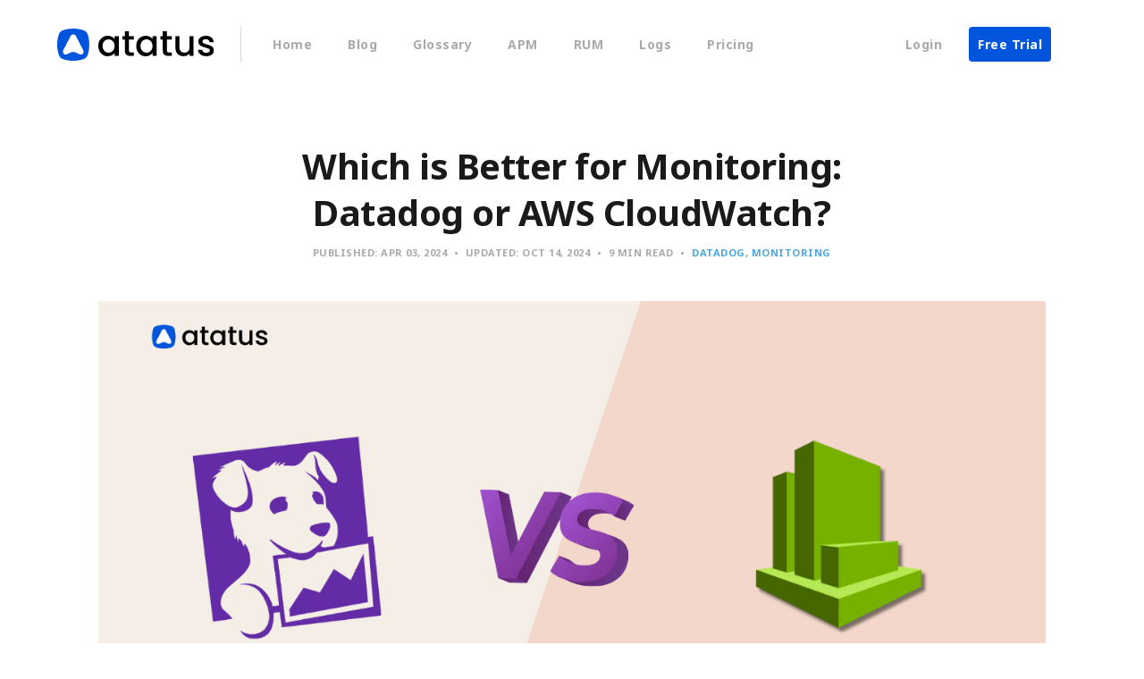

--- FILE ---
content_type: text/html; charset=utf-8
request_url: https://www.atatus.com/blog/datadog-vs-aws-cloudwatch/
body_size: 16045
content:
<!DOCTYPE html>
<html lang="en">

<head>
    <meta charset="utf-8">
    <meta name="viewport" content="width=device-width, initial-scale=1">
    <title>Which is Better for Monitoring: Datadog or AWS CloudWatch?</title>
    <link rel="stylesheet" href="/blog/assets/built/screen.css?v=f4c89ec6b6">
    <link rel="preconnect" href="https://fonts.gstatic.com">
    <link href="https://fonts.googleapis.com/css2?family=Noto+Sans:wght@200;300;400;700&family=Poppins:wght@300;400;700&display=swap" rel="stylesheet">

    <script>
        if (localStorage.getItem('alto_dark') == 'true') {
            document.documentElement.classList.add('dark-mode');
        }
    </script>

    <meta name="description" content="Discover the key differences between Datadog and AWS CloudWatch. Compare features, usability, and pricing to make an informed decision for your monitoring needs." />
    <link rel="icon" href="/blog/favicon.png" type="image/png" />
    <link rel="canonical" href="https://www.atatus.com/blog/datadog-vs-aws-cloudwatch/" />
    <meta name="referrer" content="no-referrer-when-downgrade" />
    <link rel="amphtml" href="https://www.atatus.com/blog/datadog-vs-aws-cloudwatch/amp/" />
    
    <meta property="og:site_name" content="Atatus Blog - For DevOps Engineers, Web App  Developers and Server Admins." />
    <meta property="og:type" content="article" />
    <meta property="og:title" content="Which is Better for Monitoring: Datadog or AWS CloudWatch?" />
    <meta property="og:description" content="Discover the key differences between Datadog and AWS CloudWatch. Compare features, usability, and pricing to make an informed decision for your monitoring needs." />
    <meta property="og:url" content="https://www.atatus.com/blog/datadog-vs-aws-cloudwatch/" />
    <meta property="og:image" content="https://www.atatus.com/blog/content/images/2024/04/datadog-vs-aws-cloudwatch.png" />
    <meta property="article:published_time" content="2024-04-03T03:00:00.000Z" />
    <meta property="article:modified_time" content="2024-10-14T10:15:04.000Z" />
    <meta property="article:tag" content="DATADOG" />
    <meta property="article:tag" content="Monitoring" />
    
    <meta property="article:publisher" content="https://www.facebook.com/AtatusApp/" />
    <meta name="twitter:card" content="summary_large_image" />
    <meta name="twitter:title" content="Which is Better for Monitoring: Datadog or AWS CloudWatch?" />
    <meta name="twitter:description" content="Discover the key differences between Datadog and AWS CloudWatch. Compare features, usability, and pricing to make an informed decision for your monitoring needs." />
    <meta name="twitter:url" content="https://www.atatus.com/blog/datadog-vs-aws-cloudwatch/" />
    <meta name="twitter:image" content="https://www.atatus.com/blog/content/images/2024/04/datadog-vs-aws-cloudwatch.png" />
    <meta name="twitter:label1" content="Written by" />
    <meta name="twitter:data1" content="Aiswarya S" />
    <meta name="twitter:label2" content="Filed under" />
    <meta name="twitter:data2" content="DATADOG, Monitoring" />
    <meta name="twitter:site" content="@atatusapp" />
    <meta property="og:image:width" content="1280" />
    <meta property="og:image:height" content="720" />
    
    <script type="application/ld+json">
{
    "@context": "https://schema.org",
    "@type": "Article",
    "publisher": {
        "@type": "Organization",
        "name": "Atatus Blog - For DevOps Engineers, Web App  Developers and Server Admins.",
        "url": "https://www.atatus.com/blog/",
        "logo": {
            "@type": "ImageObject",
            "url": "https://www.atatus.com/blog/content/images/2021/08/logo.svg",
            "width": 244,
            "height": 50
        }
    },
    "author": {
        "@type": "Person",
        "name": "Aiswarya S",
        "image": {
            "@type": "ImageObject",
            "url": "https://www.atatus.com/blog/content/images/2023/02/IMG-20230208-WA0053.jpg",
            "width": 960,
            "height": 960
        },
        "url": "https://www.atatus.com/blog/author/aiswarya/",
        "sameAs": []
    },
    "headline": "Which is Better for Monitoring: Datadog or AWS CloudWatch?",
    "url": "https://www.atatus.com/blog/datadog-vs-aws-cloudwatch/",
    "datePublished": "2024-04-03T03:00:00.000Z",
    "dateModified": "2024-10-14T10:15:04.000Z",
    "image": {
        "@type": "ImageObject",
        "url": "https://www.atatus.com/blog/content/images/2024/04/datadog-vs-aws-cloudwatch.png",
        "width": 1280,
        "height": 720
    },
    "keywords": "DATADOG, Monitoring",
    "description": "Discover the key differences between Datadog and AWS CloudWatch. Compare features, usability, and pricing to make an informed decision for your monitoring needs.",
    "mainEntityOfPage": {
        "@type": "WebPage",
        "@id": "https://www.atatus.com/blog/"
    }
}
    </script>

    <script defer src="https://unpkg.com/@tryghost/portal@~0.16.0/umd/portal.min.js" data-ghost="https://www.atatus.com/blog/"></script><style> .gh-post-upgrade-cta-content,
.gh-post-upgrade-cta {
    display: flex;
    flex-direction: column;
    align-items: center;
    font-family: -apple-system, BlinkMacSystemFont, 'Segoe UI', Roboto, Oxygen, Ubuntu, Cantarell, 'Open Sans', 'Helvetica Neue', sans-serif;
    text-align: center;
    width: 100%;
    color: #ffffff;
    font-size: 16px;
}

.gh-post-upgrade-cta-content {
    border-radius: 8px;
    padding: 40px 4vw;
}

.gh-post-upgrade-cta h2 {
    color: #ffffff;
    font-size: 28px;
    letter-spacing: -0.2px;
    margin: 0;
    padding: 0;
}

.gh-post-upgrade-cta p {
    margin: 20px 0 0;
    padding: 0;
}

.gh-post-upgrade-cta small {
    font-size: 16px;
    letter-spacing: -0.2px;
}

.gh-post-upgrade-cta a {
    color: #ffffff;
    cursor: pointer;
    font-weight: 500;
    box-shadow: none;
    text-decoration: underline;
}

.gh-post-upgrade-cta a:hover {
    color: #ffffff;
    opacity: 0.8;
    box-shadow: none;
    text-decoration: underline;
}

.gh-post-upgrade-cta a.gh-btn {
    display: block;
    background: #ffffff;
    text-decoration: none;
    margin: 28px 0 0;
    padding: 8px 18px;
    border-radius: 4px;
    font-size: 16px;
    font-weight: 600;
}

.gh-post-upgrade-cta a.gh-btn:hover {
    opacity: 0.92;
}</style>
    <meta name="generator" content="Ghost 3.42" />
    <link rel="alternate" type="application/rss+xml" title="Atatus Blog - For DevOps Engineers, Web App  Developers and Server Admins." href="https://www.atatus.com/blog/rss/" />
    <link rel="stylesheet" href="https://cdnjs.cloudflare.com/ajax/libs/prism/1.29.0/themes/prism-okaidia.min.css" integrity="sha512-mIs9kKbaw6JZFfSuo+MovjU+Ntggfoj8RwAmJbVXQ5mkAX5LlgETQEweFPI18humSPHymTb5iikEOKWF7I8ncQ==" crossorigin="anonymous" referrerpolicy="no-referrer" />

<style type="text/css" media="screen">
    .post-full-content pre strong {
        color: white;
    }
    .post-full-content pre {
        line-height: 1;
    }
    .post-full-content pre code {
        white-space: pre-wrap;
        hyphens: auto;
        line-height: 0.7;
        font-size: 0.7em;
    }
</style>

<!-- Global site tag (gtag.js) - Google Analytics -->
<script async src="https://www.googletagmanager.com/gtag/js?id=G-QPMQ1KJ8HH"></script>
<script>
  window.dataLayer = window.dataLayer || [];
  function gtag(){dataLayer.push(arguments);}
  gtag('js', new Date());

  gtag('config', 'G-QPMQ1KJ8HH');
</script>

<!-- Mixpanel Script -->
<script type="text/javascript">
  (function (f, b) { if (!b.__SV) { var e, g, i, h; window.mixpanel = b; b._i = []; b.init = function (e, f, c) { function g(a, d) { var b = d.split("."); 2 == b.length && ((a = a[b[0]]), (d = b[1])); a[d] = function () { a.push([d].concat(Array.prototype.slice.call(arguments, 0))); }; } var a = b; "undefined" !== typeof c ? (a = b[c] = []) : (c = "mixpanel"); a.people = a.people || []; a.toString = function (a) { var d = "mixpanel"; "mixpanel" !== c && (d += "." + c); a || (d += " (stub)"); return d; }; a.people.toString = function () { return a.toString(1) + ".people (stub)"; }; i = "disable time_event track track_pageview track_links track_forms track_with_groups add_group set_group remove_group register register_once alias unregister identify name_tag set_config reset opt_in_tracking opt_out_tracking has_opted_in_tracking has_opted_out_tracking clear_opt_in_out_tracking start_batch_senders people.set people.set_once people.unset people.increment people.append people.union people.track_charge people.clear_charges people.delete_user people.remove".split( " "); for (h = 0; h < i.length; h++) g(a, i[h]); var j = "set set_once union unset remove delete".split(" "); a.get_group = function () { function b(c) { d[c] = function () { call2_args = arguments; call2 = [c].concat(Array.prototype.slice.call(call2_args, 0)); a.push([e, call2]); }; } for ( var d = {}, e = ["get_group"].concat( Array.prototype.slice.call(arguments, 0)), c = 0; c < j.length; c++) b(j[c]); return d; }; b._i.push([e, f, c]); }; b.__SV = 1.2; e = f.createElement("script"); e.type = "text/javascript"; e.async = !0; e.src = "undefined" !== typeof MIXPANEL_CUSTOM_LIB_URL ? MIXPANEL_CUSTOM_LIB_URL : "file:" === f.location.protocol && "//cdn.mxpnl.com/libs/mixpanel-2-latest.min.js".match(/^\/\//) ? "https://cdn.mxpnl.com/libs/mixpanel-2-latest.min.js" : "//cdn.mxpnl.com/libs/mixpanel-2-latest.min.js"; g = f.getElementsByTagName("script")[0]; g.parentNode.insertBefore(e, g); } })(document, window.mixpanel || []);
  mixpanel.init("8f8ab64cf4c7fbeec73eafba9a392fdd", {
    track_pageview: true,
    persistence: "localStorage",
  });
  mixpanel.register_once({
    "landing_page": window.location.href,
    "landing_page_referrer": document.referrer
  });
</script>
</head>

<body class="post-template tag-datadog tag-monitoring">
    <div class="site">
        <header class="site-header header-container">
    <div class="navbar">
        <div class="navbar-left">
            <div class="burger hidden-lg hidden-xl"></div>
            <a class="logo" href="https://www.atatus.com/blog">
        <img class="logo-image" src="/blog/content/images/2021/08/logo.svg" alt="Atatus Blog - For DevOps Engineers, Web App  Developers and Server Admins.">
</a>            <div class="sep hidden-xs hidden-sm hidden-sm"></div>
                <nav class="main-menu hidden-xs hidden-sm hidden-md">
                    <ul class="nav-list u-plain-list">
        <li class="menu-item menu-item-home"><a class="menu-item-link"
                href="https://www.atatus.com">Home</a></li>
        <li class="menu-item menu-item-blog"><a class="menu-item-link"
                href="https://www.atatus.com/blog/">Blog</a></li>
        <li class="menu-item menu-item-glossary"><a class="menu-item-link"
                href="https://www.atatus.com/glossary/">Glossary</a></li>
        <li class="menu-item menu-item-apm"><a class="menu-item-link"
                href="https://www.atatus.com/application-monitoring/features">APM</a></li>
        <li class="menu-item menu-item-rum"><a class="menu-item-link"
                href="https://www.atatus.com/real-user-monitoring/features">RUM</a></li>
        <li class="menu-item menu-item-logs"><a class="menu-item-link"
                href="https://www.atatus.com/logs-monitoring/features">Logs</a></li>
        <li class="menu-item menu-item-pricing"><a class="menu-item-link"
                href="https://www.atatus.com/pricing">Pricing</a></li>
</ul>
                </nav>
        </div>
        <div class="navbar-right">
            <ul class="nav-list u-plain-list">
                <li class="menu-item hidden-xs"><a class="menu-item-link" href="https://www.atatus.com/login">Login</a></li>
                <li class="menu-item"><a class="menu-item-link free-trial-btn" href="https://www.atatus.com/signup">Free Trial</a></li>
            </ul>
        </div>
    </div>
    <div>
</header>        <div class="site-content">
            
<div class="content-area">
    <main class="site-main">
            <article class="post tag-datadog tag-monitoring single-post">
                <header class="post-header big-title container medium">
        <h1 class="post-title">Which is Better for Monitoring: Datadog or AWS CloudWatch?</h1>
            <div class="post-meta">
                <span class="post-meta-item post-meta-date">
                    <span> Published: </span>
                    <time datetime="2024-04-03">
                            Apr 03, 2024
                    </time>
                    <span> Updated: </span>
                    <time datetime="2024-04-03">
                            Oct 14, 2024
                    </time>
                </span>
                <span class="post-meta-item post-meta-length">
                    9 min read
                </span>
                    <span class="post-meta-item post-meta-tags">
                        <a class="post-tag post-tag-datadog" href="/blog/tag/datadog/"
                                title="DATADOG">DATADOG</a><a class="post-tag post-tag-monitoring" href="/blog/tag/monitoring/"
                                title="Monitoring">Monitoring</a>
                    </span>
            </div>
</header>                    <div class="post-media container large">
        <div class="u-placeholder horizontal">
            <a class="post-image-link" href="/blog/datadog-vs-aws-cloudwatch/">
                <img class="post-image lazyload u-object-fit"

                    data-srcset="/blog/content/images/size/w400/2024/04/datadog-vs-aws-cloudwatch.png 400w, /blog/content/images/size/w750/2024/04/datadog-vs-aws-cloudwatch.png 750w, /blog/content/images/size/w960/2024/04/datadog-vs-aws-cloudwatch.png 960w, /blog/content/images/size/w1140/2024/04/datadog-vs-aws-cloudwatch.png 1140w, /blog/content/images/size/w1920/2024/04/datadog-vs-aws-cloudwatch.png 1920w"
                    data-sizes="auto" src="/blog/content/images/size/w960/2024/04/datadog-vs-aws-cloudwatch.png"
                    srcset="[data-uri]"
                     alt="Which is Better for Monitoring: Datadog or AWS CloudWatch?">
            </a>
        </div>
    </div>
                <div class="u-text-format container large">
                  <div class="row">
                    <div class="col-lg-9 col-md-12">
                        <p><a href="https://www.atatus.com/glossary/observability/">Observability</a> is the process of understanding complex systems by analyzing their outcomes and enhancing those outcomes by monitoring events within the system. Today, observability is essential for IT services to achieve a better user experience and optimize software performance.</p><p>With cloud platforms dominating the IT services landscape, organizations are inclined to deploy their software and hardware systems in the cloud to reduce operational costs and enhance flexibility. Consequently, the demand for cloud-based observability tools has risen, encompassing Application Performance Monitoring, Infrastructure Monitoring, Network Monitoring, Security Monitoring, Log Management, Incident Monitoring, and more.</p><p>Despite the multitude of software <a href="https://www.atatus.com/blog/top-observability-tools/">observability tools</a> available, DataDog and AWS CloudWatch stand out as the most preferred tools in the software community. In this blog, we will explore the features and key differences between them.</p><!--kg-card-begin: html--><h2>Table Of Contents:</h2><!--kg-card-end: html--><!--kg-card-begin: html--><ul>
  <li><a href="#datadog-vs-aws-cloudwatch"><b>Datadog and AWS CloudWatch: Overview</b></a></li>
  <li><a href="#comparison-table"><b>Features Comparison Table</b></a></li>
  <li><a href="#datadog-vs-aws-cloudwatch-comparison"><b>Datadog vs. AWS CloudWatch:</b></a>
    <ol>
      <li><a href="#infrastructure-monitoring"><b>Infrastructure Monitoring</b></a></li>
      <li><a href="#log-management"><b>Log Management</b></a></li>
      <li><a href="#application-performance-monitoring"><b>Application Performance Monitoring</b></a></li>
      <li><a href="#incident-management"><b>Incident Management</b></a></li>
      <li><a href="#multi-cloud-support"><b>Multi-Cloud Support</b></a></li>
      <li><a href="#ease-of-use-and-ui"><b>Ease of Use and UI</b></a></li>
      <li><a href="#pricing-model"><b>Pricing Model</b></a></li>
    </ol>
  <li><a href="#which-one-should-you-choose"><b>Which one Should you Choose?</b></a></li>
</ul><!--kg-card-end: html--><!--kg-card-begin: html--><h2 id="datadog-vs-aws-cloudwatch">DataDog and AWS CloudWatch: Overview</h2><!--kg-card-end: html--><p><a href="https://www.datadoghq.com/">Datadog</a> and <a href="https://aws.amazon.com/cloudwatch/">AWS CloudWatch</a> are widely utilised monitoring and observability platforms within cloud environments, distinguished by variances in their feature sets, integrations, and pricing structures.</p><p><strong>Datadog </strong>stands as a robust platform catering to developers, IT operations teams, security engineers, and business users in the realm of cloud computing. With its comprehensive suite of tools, Datadog excels in effectively monitoring servers, tools, and databases.</p><p>In contrast, <strong>Amazon CloudWatch</strong>, nestled within the Amazon Web Services (AWS) ecosystem, extends its reach beyond AWS to observe and monitor resources and applications across diverse environments, including on-premises setups and other cloud providers.</p><p>While <strong>Datadog</strong> emphasizes infrastructure monitoring and offers seamless integration across application performance, infrastructure, logs, and user experience, <strong>Amazon CloudWatch </strong>focuses on monitoring applications, responding to performance variations, optimizing resource utilization, and providing insights into operational health.</p><!--kg-card-begin: html--><h2 id="comparison-table">Features Comparison Table</h2><!--kg-card-end: html--><!--kg-card-begin: html--><!DOCTYPE html>
<html lang="en">
<head>
<meta charset="UTF-8">
<meta name="viewport" content="width=device-width, initial-scale=1.0">
<title>Table Styling</title>
<style type="text/css">
	table {
		border:1px solid #b3adad;
		border-collapse:collapse;
		padding:5px;
		width: 100%;
	}
	table th {
		border:1px solid #b3adad;
		padding:5px;
		background: #dcd9f7;
		color: #313030;
	}
	table td {
		border:1px solid #b3adad;
		text-align:left;
		padding:5px;
		background: #ffffff;
		color: #313030;
	}
        /* Equal width for the last two columns */
        table td:nth-child(2),
        table td:nth-child(3) {
            width: 22%;
        }
        /* Larger width for the first column */
        table td:first-child {
            width: 56%; /* Set your desired width here */
        }
         /* Align second and third columns to the middle */
        table td:nth-child(2),
        table td:nth-child(3) {
            text-align: center;
        }
	/* Class to center the image */
	.center-image {
		display: block;
		margin: 0 auto;
	}
</style>
</head>
<body>
  <table class="tg">
    <thead>
      <tr>
        <th>Feature</th>
        <th>Datadog</th>
        <th>AWS Cloudwatch</th>
      </tr>
    </thead>
    <tbody>
      <tr>
        <td>Infrastructure Monitoring</td>
        <td>✅</td>
        <td>✅</td>
      </tr>
      <tr>
        <td>Log Management</td>
        <td>✅</td>
        <td>✅</td>
      </tr>
      <tr>
        <td>Incident Management</td>
        <td>✅</td>
        <td>✅</td>
      </tr>
      <tr>
        <td>Alerting & Incident Response</td>
        <td>✅</td>
        <td>✅</td>
      </tr>
      <tr>
        <td>APM</td>
        <td>✅</td>
        <td>✅</td>
      </tr>
      <tr>
        <td>RUM</td>
        <td>✅</td>
        <td>✅</td>
      </tr>
      
    </tbody>
  </table>
</body>
</html><!--kg-card-end: html--><!--kg-card-begin: html--><h2 id="datadog-vs-aws-cloudwatch-comparison">Datadog vs. AWS CloudWatch</h2><!--kg-card-end: html--><!--kg-card-begin: html--><h3 id="infrastructure-monitoring">i.) Infrastructure Monitoring</h3><!--kg-card-end: html--><!--kg-card-begin: html--><h4>Datadog</h4><!--kg-card-end: html--><p>Datadog's SaaS-based infrastructure monitoring service includes metrics, visualizations, and alerts to help your engineering teams maintain, optimize, and secure your cloud or hybrid systems.</p><p>With comprehensive coverage of popular technologies, a straightforward deployment method that requires little maintenance, an easy-to-use interface, and deep security insights, Datadog improves team communication and troubleshooting.</p><p>To use Datadog's infrastructure monitoring, an agent must be set up and executed. The agent is downloaded during initial setup, when Datadog offers you pre-configured code for your infrastructure and critical configurations, such as your API key, which is required to submit data to Datadog.</p><figure class="kg-card kg-image-card kg-card-hascaption"><img src="https://www.atatus.com/blog/content/images/2024/03/section3-w-mobile.jpg" class="kg-image" alt srcset="https://www.atatus.com/blog/content/images/size/w600/2024/03/section3-w-mobile.jpg 600w, https://www.atatus.com/blog/content/images/size/w1000/2024/03/section3-w-mobile.jpg 1000w, https://www.atatus.com/blog/content/images/2024/03/section3-w-mobile.jpg 1470w" sizes="(min-width: 720px) 720px"><figcaption>Datadog Kubernetes Monitoring</figcaption></figure><!--kg-card-begin: html--><h4>AWS CloudWatch</h4><!--kg-card-end: html--><p>On the other hand, AWS CloudWatch provides basic infrastructure monitoring for AWS resources, including EC2 instances, RDS databases, and Lambda functions, which are complete with metrics and alarms.</p><p>Typically, CloudWatch gathers fundamental metrics by default and promptly showcases them on the CloudWatch dashboard. Nevertheless, you have the option to install the amazon-cloudwatch-agent to broaden the scope of collected data.</p><figure class="kg-card kg-image-card kg-card-hascaption"><img src="https://www.atatus.com/blog/content/images/2024/04/aws-container-insights.jpg" class="kg-image" alt srcset="https://www.atatus.com/blog/content/images/size/w600/2024/04/aws-container-insights.jpg 600w, https://www.atatus.com/blog/content/images/size/w1000/2024/04/aws-container-insights.jpg 1000w, https://www.atatus.com/blog/content/images/2024/04/aws-container-insights.jpg 1022w" sizes="(min-width: 720px) 720px"><figcaption>AWS CloudWatch providing Container Insights</figcaption></figure><!--kg-card-begin: html--><h3 id="log-management">ii.) Log Management</h3><!--kg-card-end: html--><!--kg-card-begin: html--><h4>DataDog</h4><!--kg-card-end: html--><p>Datadog provides centralized log management together with alerting, parsing, indexing, search, and visualization features for logs. Enabling log management in Datadog is simple.</p><p>Navigate to <code>/etc/datadog-agent/datadog.yaml</code> and turn on log collecting. Next, set up process-specific configuration files such as <code>/conf.d/apache.d/conf.yaml</code> to begin log capture. All required configuration files and code are accessible on Datadog's GitHub site. To complete the operation, make sure to monitor your intake quotas.</p><figure class="kg-card kg-image-card kg-card-hascaption"><img src="https://www.atatus.com/blog/content/images/2024/03/datadog-infra-1.png" class="kg-image" alt srcset="https://www.atatus.com/blog/content/images/size/w600/2024/03/datadog-infra-1.png 600w, https://www.atatus.com/blog/content/images/2024/03/datadog-infra-1.png 891w" sizes="(min-width: 720px) 720px"><figcaption>Datadog Logs Monitoring Capabilities</figcaption></figure><!--kg-card-begin: html--><h4>AWS CloudWatch</h4><!--kg-card-end: html--><p>Conversely, AWS CloudWatch offers basic log aggregation, searching, and monitoring for AWS resources but lacks some advanced log analysis capabilities. Setting up log management in CloudWatch is relatively simple.</p><p>In most cases, logs are automatically collected by default. However, you can customise log collection settings using the respective service's UI. Additionally, you can utilize the CloudWatch agent to specify which logs and metrics to gather. This process requires an IAM-role account with service access.</p><figure class="kg-card kg-image-card kg-card-hascaption"><img src="https://www.atatus.com/blog/content/images/2024/04/aws-logs-1.png" class="kg-image" alt srcset="https://www.atatus.com/blog/content/images/size/w600/2024/04/aws-logs-1.png 600w, https://www.atatus.com/blog/content/images/size/w1000/2024/04/aws-logs-1.png 1000w, https://www.atatus.com/blog/content/images/size/w1600/2024/04/aws-logs-1.png 1600w, https://www.atatus.com/blog/content/images/size/w2400/2024/04/aws-logs-1.png 2400w" sizes="(min-width: 720px) 720px"><figcaption>AWS Logs anomaly detection</figcaption></figure><!--kg-card-begin: html--><h3 id="application-performance-monitoring">iii.) Application Performance Monitoring</h3><!--kg-card-end: html--><!--kg-card-begin: html--><h4>DataDog</h4><!--kg-card-end: html--><p>Datadog provides extensive APM capabilities for monitoring application performance, tracking requests, finding bottlenecks, and optimizing code. Datadog's APM can be used with either a dedicated collector agent like dd-trace for Python or through instrumentation with <a href="https://www.atatus.com/blog/opentelemetry-guide/">OpenTelemetry</a>.</p><p>Instrumenting Datadog is straightforward, and any issues can be resolved through documentation, courses, or GitHub resources. Datadog also offers a Getting Started wizard for each language, simplifying the process of pre-configuring scripts for agent invocation and metric collection.</p><figure class="kg-card kg-image-card kg-card-hascaption"><img src="https://www.atatus.com/blog/content/images/2024/03/apm-revise-sec1--1-.jpg" class="kg-image" alt srcset="https://www.atatus.com/blog/content/images/size/w600/2024/03/apm-revise-sec1--1-.jpg 600w, https://www.atatus.com/blog/content/images/size/w1000/2024/03/apm-revise-sec1--1-.jpg 1000w, https://www.atatus.com/blog/content/images/2024/03/apm-revise-sec1--1-.jpg 1498w" sizes="(min-width: 720px) 720px"><figcaption>Datadog Code level Distributed Tracing</figcaption></figure><!--kg-card-begin: html--><h4>AWS CloudWatch</h4><!--kg-card-end: html--><p>Alternatively, Amazon CloudWatch offers restricted APM features via Amazon CloudWatch Application Insights, mainly for AWS services and resources. AWS employs AWS X-Ray to gather and analyze traces from applications, which are seamlessly incorporated into the CloudWatch UI.</p><p>CloudWatch presents a potent Application Performance Monitoring (APM) suite featuring ServiceLens, Resource Health, Synthetic Canaries, <a href="https://www.atatus.com/glossary/real-user-monitoring/">RUM</a>, and Evidently. CloudWatch offers a convenient trial setup for testing APM capabilities, which is particularly advantageous for those new to AWS.</p><p>Through Evidently, an integral part of its infrastructure, CloudWatch facilitates deploying and testing new features selectively before full release, ensuring thorough data collection and informed decision-making.</p><figure class="kg-card kg-image-card kg-card-hascaption"><img src="https://www.atatus.com/blog/content/images/2024/04/aws-apm.png" class="kg-image" alt srcset="https://www.atatus.com/blog/content/images/size/w600/2024/04/aws-apm.png 600w, https://www.atatus.com/blog/content/images/size/w1000/2024/04/aws-apm.png 1000w, https://www.atatus.com/blog/content/images/2024/04/aws-apm.png 1483w" sizes="(min-width: 720px) 720px"><figcaption>AWS APM&nbsp;</figcaption></figure><!--kg-card-begin: html--><h3 id="incident-management">iv.) Incident Management</h3><!--kg-card-end: html--><!--kg-card-begin: html--><h4>DataDog</h4><!--kg-card-end: html--><p>DataDog offers incident management capabilities that streamline problem response, on-call scheduling, escalation policies, and collaboration by integrating with collaboration platforms.</p><p>In Datadog's interface, you can generate monitors and report incidents using diverse tools. You're able to specify incident particulars, including assigning responsibilities, attaching video call links, determining severity levels, and triggering notifications. Additionally, Datadog's notebooks serve as a platform for drafting postmortems, enabling the storage of crucial incident details.</p><figure class="kg-card kg-image-card kg-card-hascaption"><img src="https://www.atatus.com/blog/content/images/2024/04/datadog-incident.jpg" class="kg-image" alt srcset="https://www.atatus.com/blog/content/images/size/w600/2024/04/datadog-incident.jpg 600w, https://www.atatus.com/blog/content/images/size/w1000/2024/04/datadog-incident.jpg 1000w, https://www.atatus.com/blog/content/images/2024/04/datadog-incident.jpg 1470w" sizes="(min-width: 720px) 720px"><figcaption>Datadog Incident alerts</figcaption></figure><!--kg-card-begin: html--><h4>AWS CloudWatch</h4><!--kg-card-end: html--><p>In contrast, AWS CloudWatch does not have incident management functionality. However, it interfaces with other AWS services, such as AWS Systems Manager, for operational chores.</p><p>CloudWatch provides some basic alerting tools, but for a full-fledged Incident Detection and Response system, you'll need an Enterprise support plan on AWS and an extra monthly charge.</p><figure class="kg-card kg-image-card kg-card-hascaption"><img src="https://www.atatus.com/blog/content/images/2024/04/aws-incident.jpg" class="kg-image" alt srcset="https://www.atatus.com/blog/content/images/size/w600/2024/04/aws-incident.jpg 600w, https://www.atatus.com/blog/content/images/2024/04/aws-incident.jpg 755w" sizes="(min-width: 720px) 720px"><figcaption>AWS threshold setting</figcaption></figure><!--kg-card-begin: html--><h3 id="multi-cloud-support">v.) Multi-Cloud Support</h3><!--kg-card-end: html--><!--kg-card-begin: html--><h4>DataDog</h4><!--kg-card-end: html--><p>DataDog is a third-party monitoring service with multiple cloud providers, including AWS, Azure, and Google Cloud Platform. It also supports on-premises and hybrid environment monitoring.</p><p>Almost 700 different technologies, services, and platforms are integrated into Datadog's vast integration ecosystem.</p><!--kg-card-begin: html--><h4>AWS CloudWatch</h4><!--kg-card-end: html--><p>Nevertheless, AWS CloudWatch was strongly created for AWS services only. Although it can enable certain hybrid and on-premises monitoring, its native integration works best within the AWS ecosystem.</p><!--kg-card-begin: html--><h3 id="ease-of-use-and-ui">vi.) Ease of Use and User Interface</h3><!--kg-card-end: html--><!--kg-card-begin: html--><h4>DataDog</h4><!--kg-card-end: html--><p>DataDog<strong> </strong>is<strong> </strong>Known for its easy-to-use UI, customizable dashboards, and comprehensive integration library. It frequently requires minimal setting and offers a diverse set of visualization choices.</p><p>Setting up a datadog could be challenging at first. The tool will be more practical after you are familiar with its usage and the surrounding conditions. Fortunately, each tool comes with a Getting Started wizard page that walks you through the necessary procedures and provides connections to other sections of the documentation.</p><!--kg-card-begin: html--><h4>AWS CloudWatch</h4><!--kg-card-end: html--><p>On the other hand, AWS CloudWatch is integrated into the AWS Management Console and provides customers with a native experience. Organizations with significant investments in AWS services may perceive it as smooth.</p><p>The CloudWatch UI offers a user-friendly "Get Started" page with links to its features, such as Alarms, Logs, Metrics, and Traces. These are conveniently accessible via a side panel, with toggle headings enabling easy navigation. The UI is both practical and technical.</p><figure class="kg-card kg-image-card kg-card-hascaption"><img src="https://www.atatus.com/blog/content/images/2024/04/aws-ui.png" class="kg-image" alt srcset="https://www.atatus.com/blog/content/images/size/w600/2024/04/aws-ui.png 600w, https://www.atatus.com/blog/content/images/size/w1000/2024/04/aws-ui.png 1000w, https://www.atatus.com/blog/content/images/2024/04/aws-ui.png 1180w" sizes="(min-width: 720px) 720px"><figcaption>How AWS CloudWatch works?</figcaption></figure><!--kg-card-begin: html--><h3 id="pricing-model">vii.) Pricing Model</h3><!--kg-card-end: html--><!--kg-card-begin: html--><h4>DataDog</h4><!--kg-card-end: html--><p><strong>DataDog </strong>uses a subscription-based pricing mechanism; the price may vary based on the number of hosts or other criteria that are kept track of. For example, the cost for Datadog starts at approximately $15 per user per month, while the Enterprise version for infrastructure monitoring is priced at $23.</p><!--kg-card-begin: html--><h4>AWS CloudWatch</h4><!--kg-card-end: html--><p>However, AWS CloudWatch includes:</p><ul><li>A pay-as-you-go pricing plan in which customers are charged according to the amount of data they use.</li><li>The number of API queries they make.</li></ul><p>Usually, EC2 Detailed Monitoring incurs a fee of $2.10 per instance per month (based on seven metrics per instance), gradually decreasing to $0.14 per instance at the lowest tier. When it comes to pricing, AWS CloudWatch outperforms Datadog.</p><!--kg-card-begin: html--><h2 id="which-one-should-you-choose">Which one Should you Choose?</h2><!--kg-card-end: html--><p>Your choice between DataDog and AWS CloudWatch will depend on your requirements and your infrastructure type. If you work in a multi-cloud environment or have a combination of on-premises and cloud-based components, DataDog's multi-cloud support may be useful. It is well-known for its user-friendly interface, customizable dashboards, and broad compatibility with numerous technologies.</p><p>On the other hand, if your infrastructure is heavily reliant on AWS services, AWS CloudWatch could be a seamless and cost-effective option. Its natural connectivity with the AWS environment, pay-as-you-go pricing, and simplicity for AWS users make it an easy-to-use monitoring solution.</p><p>Consider your budget, the specific capabilities you desire, and your team's expertise with AWS services. If you're working in a hybrid environment, it's important to compare both options to see which one best meets your individual needs. </p><p>As the technology landscape changes over time, check for upgrades or new features in both systems. Ultimately, the best option is determined by your organization's specific circumstances and priorities.</p><!--kg-card-begin: html--><h2>Conclusion</h2><!--kg-card-end: html--><p>In our comparison between Datadog and AWS CloudWatch, we've explored the strengths and weaknesses of each platform across various dimensions, including monitoring, logging, alerting, and visualization capabilities. Both platforms offer robust sets of features designed to meet the diverse needs of today's DevOps teams and engineering organizations.</p><ul><li>Datadog shines with its comprehensive and intuitive interface, advanced analytics, and extensive integrations with third-party services and tools. </li><li>Its ability to collect, correlate, and analyze data from multiple sources makes it a preferred choice for organizations seeking a unified observability solution.</li><li>On the other hand, AWS CloudWatch leverages deep integration with the AWS ecosystem, providing native monitoring and management capabilities for AWS resources. </li><li>Its seamless integration with other AWS services and native support for AWS infrastructure make it a convenient choice for organizations heavily invested in the AWS ecosystem.</li></ul><p>Ultimately, the choice between Datadog and AWS CloudWatch depends on a variety of factors, including the specific requirements of your organization, existing infrastructure, budget considerations, and scalability needs. So, choose wisely!</p><hr><!--kg-card-begin: html--><h3> Atatus API Monitoring and Observability </h3>
<!--kg-card-end: html--><!--kg-card-begin: html--><p> Atatus provides Powerful <a href="https://www.atatus.com/api-analytics/features"><span style="color:rgb(0, 0, 255);">API Observability</span></a> to help you debug and prevent API issues. It monitors the consumer experience and is notified when abnormalities or issues arise. You can deeply understand who is using your APIs, how they are used, and the payloads they are sending. 
</p><!--kg-card-end: html--><figure class="kg-card kg-image-card kg-card-hascaption"><img src="https://www.atatus.com/blog/content/images/2021/10/apm_dashboard.png" class="kg-image" alt srcset="https://www.atatus.com/blog/content/images/size/w600/2021/10/apm_dashboard.png 600w, https://www.atatus.com/blog/content/images/size/w1000/2021/10/apm_dashboard.png 1000w, https://www.atatus.com/blog/content/images/2021/10/apm_dashboard.png 1382w" sizes="(min-width: 720px) 720px"><figcaption>Atatus API Observability Dashboard</figcaption></figure><!--kg-card-begin: html--><p> 
    Atatus's user-centric API observability tracks how your actual customers experience your APIs and applications. Customers may easily get metrics on their quota usage, SLAs, and more. 
</p><!--kg-card-end: html--><!--kg-card-begin: html--><p> 
    It monitors the functionality, availability, and performance data of your internal, external, and third-party APIs to see how your actual users interact with the API in your application. It also validates rest APIs and keeps track of metrics like latency, response time, and other performance indicators to ensure your application runs smoothly.
</p><!--kg-card-end: html--><!--kg-card-begin: html--><p><a href="https://www.atatus.com/signup"><span style="color:rgb(0, 0, 255);">Try your 14-day free trial of Atatus!</span></a></p><!--kg-card-end: html-->
                    </div>
                    <div class="col-lg-3 col-md-12">
                        <div class="cta-section">
                            <div class="cta-header">
                                <span>Atatus</span>
                                <p class="cta-title">#1 Solution for Logs, Traces & Metrics</p>
                            </div>
                            <div class="cta-list">
                                <div>
                                    <p> <img src="/blog/assets/images/tick-icon.svg" alt="tick-logo"> APM </p>
                                    <p> <img src="/blog/assets/images/tick-icon.svg" alt="tick-logo"> Kubernetes </p>
                                    <p> <img src="/blog/assets/images/tick-icon.svg" alt="tick-logo"> Logs </p>
                                    <p> <img src="/blog/assets/images/tick-icon.svg" alt="tick-logo"> Synthetics </p>
                                </div>
                                <div>
                                    <p> <img src="/blog/assets/images/tick-icon.svg" alt="tick-logo"> RUM </p>
                                    <p> <img src="/blog/assets/images/tick-icon.svg" alt="tick-logo"> Serverless</p>
                                    <p> <img src="/blog/assets/images/tick-icon.svg" alt="tick-logo"> Security </p>
                                    <p> <img src="/blog/assets/images/tick-icon.svg" alt="tick-logo"> More </p>
                                </div>
                            </div>
                            <div class="button-align-center">
                                <a href="https://www.atatus.com/signup?utm_source=blog&utm_medium=side_banner" class="button-orange button-orange-cta">Try Atatus For Free</a>
                            </div>
                        </div>
                    </div>
                  </div>
                </div>
                <div class="container large">
                    <div class="share u-hover-wrapper">
    <a class="share-item share-facebook u-hover-item"
        href="https://www.facebook.com/sharer.php?u=https://www.atatus.com/blog/datadog-vs-aws-cloudwatch/" target="_blank"><i
            class="icon icon-facebook"></i></a>
    <a class="share-item share-twitter u-hover-item"
        href="https://twitter.com/intent/tweet?url=https://www.atatus.com/blog/datadog-vs-aws-cloudwatch/&text=Which%20is%20Better%20for%20Monitoring%3A%20Datadog%20or%20AWS%20CloudWatch%3F" target="_blank"><i
            class="icon icon-twitter"></i></a>
    <a class="share-item share-pinterest u-hover-item"
        href="https://pinterest.com/pin/create/button/?url=https://www.atatus.com/blog/datadog-vs-aws-cloudwatch/&media=&description=Which%20is%20Better%20for%20Monitoring%3A%20Datadog%20or%20AWS%20CloudWatch%3F"
        target="_blank" data-pin-do="none"><i class="icon icon-pinterest"></i></a>
    <a class="share-item share-linkedin u-hover-item"
        href="https://www.linkedin.com/shareArticle?mini=true&url=https://www.atatus.com/blog/datadog-vs-aws-cloudwatch/&title=Which%20is%20Better%20for%20Monitoring%3A%20Datadog%20or%20AWS%20CloudWatch%3F"
        target="_blank"><i class="icon icon-linkedin"></i></a>
    <a class="share-item share-reddit u-hover-item"
        href="https://reddit.com/submit?url=https://www.atatus.com/blog/datadog-vs-aws-cloudwatch/&title=Which%20is%20Better%20for%20Monitoring%3A%20Datadog%20or%20AWS%20CloudWatch%3F" target="_blank"><i
            class="icon icon-reddit"></i></a>
    <a class="share-item share-tumblr u-hover-item"
        href="https://www.tumblr.com/widgets/share/tool?canonicalUrl=https://www.atatus.com/blog/datadog-vs-aws-cloudwatch/&title=Which%20is%20Better%20for%20Monitoring%3A%20Datadog%20or%20AWS%20CloudWatch%3F"
        target="_blank"><i class="icon icon-tumblr"></i></a>
    <a class="share-item share-vk u-hover-item"
        href="http://vk.com/share.php?url=https://www.atatus.com/blog/datadog-vs-aws-cloudwatch/&title=Which%20is%20Better%20for%20Monitoring%3A%20Datadog%20or%20AWS%20CloudWatch%3F" target="_blank"><i
            class="icon icon-vk"></i></a>
    <a class="share-item share-pocket u-hover-item" href="https://getpocket.com/edit?url=https://www.atatus.com/blog/datadog-vs-aws-cloudwatch/"
        target="_blank"><i class="icon icon-pocket"></i></a>
    <a class="share-item share-telegram u-hover-item"
        href="https://t.me/share/url?url=https://www.atatus.com/blog/datadog-vs-aws-cloudwatch/&text=Which%20is%20Better%20for%20Monitoring%3A%20Datadog%20or%20AWS%20CloudWatch%3F" target="_blank"><i
            class="icon icon-telegram"></i></a>
</div>                        <section class="author">
        <div class="author-image-placeholder u-placeholder">
            <img class="author-image lazyload u-object-fit"
                data-srcset="/blog/content/images/size/w150/2023/02/IMG-20230208-WA0053.jpg"
                src="/blog/content/images/size/w150/2023/02/IMG-20230208-WA0053.jpg"
                srcset="[data-uri]"
                alt="Aiswarya S">
        </div>
        <div class="author-wrapper">
            <header class="author-header">
                <div class="author-header-wrapper">
                    <h4 class="author-name">Aiswarya S</h4>
                    <div class="author-social">
                        <a class="author-social-item author-more"
                            href=/blog/author/aiswarya/>More posts</a>
                    </div>
                </div>
            </header>
            <div class="author-bio">Writes on SaaS products, the newest observability tools in the market, user guides and more.</div>
        </div>
    </section>
                </div>
            </article>
            <div class="navigation container large">
        <div class="navigation-item navigation-previous">
            <a class="navigation-item-link button-arrow button-arrow-left" href="/blog/mttr/">
                <i class="button-arrow-icon icon icon-arrow-left"></i> Previous Post
            </a>
        </div>

        <div class="navigation-item navigation-next">
            <a class="navigation-item-link button-arrow button-arrow-right" href="/blog/golang-logging/">
                Next Post <i class="button-arrow-icon icon icon-arrow-right"></i>
            </a>
        </div>
</div>                <section class="related-posts container large">
            <h3 class="related-title"><span class="text">You might also like...</span></h3>
            <div class="row">
                    <div class="col-md-4 related-column">
                        <article class="post tag-nginx tag-atatus tag-monitoring tag-sematext tag-new-relic tag-datadog tag-solarwinds tag-dynatrace">
                                <div class="post-media">
        <div class="u-placeholder rectangle">
            <a class="post-image-link" href="/blog/nginx-monitoring-tools/">
                <img class="post-image lazyload u-object-fit"

                    data-srcset="/blog/content/images/size/w400/2023/12/Untitled-design--21-.png 400w, /blog/content/images/size/w750/2023/12/Untitled-design--21-.png 750w, /blog/content/images/size/w960/2023/12/Untitled-design--21-.png 960w, /blog/content/images/size/w1140/2023/12/Untitled-design--21-.png 1140w, /blog/content/images/size/w1920/2023/12/Untitled-design--21-.png 1920w"
                    data-sizes="auto" src="/blog/content/images/size/w960/2023/12/Untitled-design--21-.png"
                    srcset="[data-uri]"
                     alt="Mastering NGINX Monitoring: Comprehensive Guide to Essential Tools">
            </a>
        </div>
    </div>
                            <header class="post-header">
        <h2 class="post-title">
            <a class="post-title-link" href="/blog/nginx-monitoring-tools/">Mastering NGINX Monitoring: Comprehensive Guide to Essential Tools</a>
        </h2>
            <div class="post-meta">
                <span class="post-meta-item post-meta-date">
                    <span> Published: </span>
                    <time datetime="2025-01-08">
                            Jan 08, 2025
                    </time>
                    <span> Updated: </span>
                    <time datetime="2025-01-08">
                            Aug 13, 2025
                    </time>
                </span>
                <span class="post-meta-item post-meta-length">
                    10 min read
                </span>
                    <span class="post-meta-item post-meta-tags">
                        <a class="post-tag post-tag-nginx" href="/blog/tag/nginx/"
                                title="nginx">nginx</a><a class="post-tag post-tag-atatus" href="/blog/tag/atatus/"
                                title="Atatus">Atatus</a><a class="post-tag post-tag-monitoring" href="/blog/tag/monitoring/"
                                title="Monitoring">Monitoring</a><a class="post-tag post-tag-sematext" href="/blog/tag/sematext/"
                                title="Sematext">Sematext</a><a class="post-tag post-tag-new-relic" href="/blog/tag/new-relic/"
                                title="New Relic">New Relic</a><a class="post-tag post-tag-datadog" href="/blog/tag/datadog/"
                                title="DATADOG">DATADOG</a><a class="post-tag post-tag-solarwinds" href="/blog/tag/solarwinds/"
                                title="Solarwinds">Solarwinds</a><a class="post-tag post-tag-dynatrace" href="/blog/tag/dynatrace/"
                                title="Dynatrace">Dynatrace</a>
                    </span>
            </div>
</header>                        </article>
                    </div>
                    <div class="col-md-4 related-column">
                        <article class="post tag-datadog tag-datadog-alternatives tag-apm tag-application-performance-monitoring tag-alternatives tag-competitor">
                                <div class="post-media">
        <div class="u-placeholder rectangle">
            <a class="post-image-link" href="/blog/datadog-alternative/">
                <img class="post-image lazyload u-object-fit"

                    data-srcset="/blog/content/images/size/w400/2025/10/Atatus---datadog-alternative.png 400w, /blog/content/images/size/w750/2025/10/Atatus---datadog-alternative.png 750w, /blog/content/images/size/w960/2025/10/Atatus---datadog-alternative.png 960w, /blog/content/images/size/w1140/2025/10/Atatus---datadog-alternative.png 1140w, /blog/content/images/size/w1920/2025/10/Atatus---datadog-alternative.png 1920w"
                    data-sizes="auto" src="/blog/content/images/size/w960/2025/10/Atatus---datadog-alternative.png"
                    srcset="[data-uri]"
                     alt="Atatus – A Top Datadog Alternative">
            </a>
        </div>
    </div>
                            <header class="post-header">
        <h2 class="post-title">
            <a class="post-title-link" href="/blog/datadog-alternative/">Atatus – A Top Datadog Alternative</a>
        </h2>
            <div class="post-meta">
                <span class="post-meta-item post-meta-date">
                    <span> Published: </span>
                    <time datetime="2025-10-07">
                            Oct 07, 2025
                    </time>
                    <span> Updated: </span>
                    <time datetime="2025-10-07">
                            Oct 08, 2025
                    </time>
                </span>
                <span class="post-meta-item post-meta-length">
                    6 min read
                </span>
                    <span class="post-meta-item post-meta-tags">
                        <a class="post-tag post-tag-datadog" href="/blog/tag/datadog/"
                                title="DATADOG">DATADOG</a><a class="post-tag post-tag-datadog-alternatives" href="/blog/tag/datadog-alternatives/"
                                title="datadog alternatives">datadog alternatives</a><a class="post-tag post-tag-apm" href="/blog/tag/apm/"
                                title="APM">APM</a><a class="post-tag post-tag-application-performance-monitoring" href="/blog/tag/application-performance-monitoring/"
                                title="Application Performance Monitoring">Application Performance Monitoring</a><a class="post-tag post-tag-alternatives" href="/blog/tag/alternatives/"
                                title="alternatives">alternatives</a><a class="post-tag post-tag-competitor" href="/blog/tag/competitor/"
                                title="Competitor">Competitor</a>
                    </span>
            </div>
</header>                        </article>
                    </div>
                    <div class="col-md-4 related-column">
                        <article class="post tag-datadog tag-dynatrace tag-application-performance-monitoring tag-monitoring tag-observability tag-monitoring-tools">
                                <div class="post-media">
        <div class="u-placeholder rectangle">
            <a class="post-image-link" href="/blog/comparison-datadog-vs-dynatrace/">
                <img class="post-image lazyload u-object-fit"

                    data-srcset="/blog/content/images/size/w400/2024/07/Datadog-vs-sentry--9-.png 400w, /blog/content/images/size/w750/2024/07/Datadog-vs-sentry--9-.png 750w, /blog/content/images/size/w960/2024/07/Datadog-vs-sentry--9-.png 960w, /blog/content/images/size/w1140/2024/07/Datadog-vs-sentry--9-.png 1140w, /blog/content/images/size/w1920/2024/07/Datadog-vs-sentry--9-.png 1920w"
                    data-sizes="auto" src="/blog/content/images/size/w960/2024/07/Datadog-vs-sentry--9-.png"
                    srcset="[data-uri]"
                     alt="Datadog vs Dynatrace - A Detailed Comparison for 2025">
            </a>
        </div>
    </div>
                            <header class="post-header">
        <h2 class="post-title">
            <a class="post-title-link" href="/blog/comparison-datadog-vs-dynatrace/">Datadog vs Dynatrace - A Detailed Comparison for 2025</a>
        </h2>
            <div class="post-meta">
                <span class="post-meta-item post-meta-date">
                    <span> Published: </span>
                    <time datetime="2025-07-29">
                            Jul 29, 2025
                    </time>
                    <span> Updated: </span>
                    <time datetime="2025-07-29">
                            Oct 06, 2025
                    </time>
                </span>
                <span class="post-meta-item post-meta-length">
                    10 min read
                </span>
                    <span class="post-meta-item post-meta-tags">
                        <a class="post-tag post-tag-datadog" href="/blog/tag/datadog/"
                                title="DATADOG">DATADOG</a><a class="post-tag post-tag-dynatrace" href="/blog/tag/dynatrace/"
                                title="Dynatrace">Dynatrace</a><a class="post-tag post-tag-application-performance-monitoring" href="/blog/tag/application-performance-monitoring/"
                                title="Application Performance Monitoring">Application Performance Monitoring</a><a class="post-tag post-tag-monitoring" href="/blog/tag/monitoring/"
                                title="Monitoring">Monitoring</a><a class="post-tag post-tag-observability" href="/blog/tag/observability/"
                                title="Observability">Observability</a><a class="post-tag post-tag-monitoring-tools" href="/blog/tag/monitoring-tools/"
                                title="Monitoring tools">Monitoring tools</a>
                    </span>
            </div>
</header>                        </article>
                    </div>
            </div>
        </section>
    </main>
</div>
        </div>
        <section class="callout-section container medium">
    <div class="row">
        <div class="col-md-8">
            <article class="callout-text">
                <h2>Monitor your entire software stack</h2>
                <div>
                    Gain end-to-end visibility of every business transaction and see how each layer of your software stack affects your customer experience.
                </div>
            </article>
        </div>
        <div class="col-md-4">
            <a class="callout-btn button-arrow button-arrow-right" href="https://www.atatus.com">Discover Atatus
              <i class="button-arrow-icon icon icon-arrow-right" style="color:#000000;"></i>
            </a>
        </div>
    </div>
</section>


<footer class="site-footer">
  <div class="sections">

      <div class="section">
        <div class="uppercaseHeader">PRODUCT</div>
        <a href="https://www.atatus.com/application-monitoring/features">Application Performance Monitoring (APM)</a>
        <a href="https://www.atatus.com/real-user-monitoring/features">Real User Monitoring (RUM)</a>
        <a href="https://www.atatus.com/infrastructure-monitoring/features">Infrastructure Monitoring</a>
        <a href="https://www.atatus.com/logs-monitoring/features">Logs Monitoring</a>
        <a href="https://www.atatus.com/synthetic-monitoring/features">Synthetic Monitoring</a>
        <a href="https://www.atatus.com/api-analytics/features">API Analytics</a>
        <a href="https://www.atatus.com/database-monitoring/features">Database Monitoring</a>
        <a href="https://www.atatus.com/kubernetes-monitoring/features">Kubernetes Monitoring</a>
        <a href="https://www.atatus.com/error-tracking/features">Error Tracking</a>
        <a href="https://www.atatus.com/alternatives">Switch to Atatus</a>
      </div>

      <div class="section">
        <div class="uppercaseHeader">PLATFORMS</div>
        <a href="https://www.atatus.com/for/php">PHP Performance Monitoring</a>
        <a href="https://www.atatus.com/for/dot-net">.NET Performance Monitoring</a>
        <a href="https://www.atatus.com/for/java">Java Performance Monitoring</a>
        <a href="https://www.atatus.com/for/nodejs">Node.js Performance Monitoring</a>
        <a href="https://www.atatus.com/for/laravel">Laravel Performance Monitoring</a>
        <a href="https://www.atatus.com/for/symfony">Symfony Performance Monitoring</a>
        <a href="https://www.atatus.com/for/codeigniter">CodeIgniter Performance Monitoring</a>
        <a href="https://www.atatus.com/for/express">Express Performance Monitoring</a>
        <a href="https://www.atatus.com/database-monitoring/mysql-monitoring">MySQL Monitoring</a>
        <a href="https://www.atatus.com/database-monitoring/postgresql-monitoring">PostgreSQL Monitoring</a>
      </div>

      <div class="section" style="margin-top:50px;">
        <a href="https://www.atatus.com/for/ruby">Ruby Performance Monitoring</a>
        <a href="https://www.atatus.com/for/python">Python Performance Monitoring</a>
        <a href="https://www.atatus.com/for/go">Golang Performance Monitoring</a>
        <a href="https://www.atatus.com/for/django">Django Performance Monitoring</a>
        <a href="https://www.atatus.com/for/magento">Magento Performance Monitoring</a>
        <a href="https://www.atatus.com/for/javascript">Website Performance Monitoring</a>
        <a href="https://www.atatus.com/for/angular">Angular Performance Monitoring</a>
        <a href="https://www.atatus.com/for/react">React Performance Monitoring</a>
        <a href="https://www.atatus.com/for/vue">Vue.js Performance Monitoring</a>
        <a href="https://www.atatus.com/platforms">See all platforms</a>
      </div>

      <div class="section">
        <div class="uppercaseHeader">RESOURCES</div>
        <a href="https://docs.atatus.com/docs/">Documentation</a>
        <a href="https://www.atatus.com/blog/">Blog</a>
        <a href="https://www.atatus.com/glossary/">Glossary</a>
        <a href="https://www.atatus.com/ask">Articles</a>
        <a href="https://www.atatus.com/solutions">Solutions</a>
        <a href="https://www.atatus.com/integrations">Alert Integrations</a>
        <a href="https://docs.atatus.com/docs/api/overview.html">Developer API</a>
        <a href="https://www.atatus.com/observability">Observability</a>
        <a href="https://www.atatus.com/whats-new">What's New</a>
      </div>

      <div class="section">
        <div class="uppercaseHeader">COMPARE</div>
        <a href="https://www.atatus.com/new-relic-alternative">New Relic Alternative</a>
        <a href="https://www.atatus.com/datadog-alternative">Datadog Alternative</a>
        <a href="https://www.atatus.com/dynatrace-alternative">Dynatrace Alternative</a>
        <h3>COMPANY</h3>
        <a href="https://www.atatus.com/customers">Customers</a>
        <a href="https://www.atatus.com/case-studies">Case Studies</a>
        <a href="https://www.atatus.com/datasheets">Datasheets</a>
        <a href="https://www.atatus.com/about">About Us</a>
        <a href="https://www.atatus.com/contact">Contact Us</a>
        <a href="https://www.atatus.com/request-demo">Request Demo</a>
      </div>

      <div class="section" style="margin: auto;">
        <div class="copyright">
          <p>© 2025 NamLabs Technologies Pvt Ltd. All Rights Reserved.</p>
          <div>
            <a href="https://www.atatus.com/terms">Terms</a>
            ·
            <a href="https://www.atatus.com/privacy">Privacy</a>
            .
            <a href="https://www.atatus.com/security">Security</a>
            ·
            <a href="https://www.atatus.com/gdpr-compliance">GDPR</a>
          </div>
        </div>
      </div>
  </div>

</footer>







    </div>

    <div class="dimmer"></div>

    <div class="off-canvas">
        <div class="canvas-close">
            <i class="canvas-icon icon icon-window-close"></i>
        </div>
        <div class="mobile-menu"></div>
    </div>

    <script
        src="https://code.jquery.com/jquery-3.3.1.min.js"
        integrity="sha256-FgpCb/KJQlLNfOu91ta32o/NMZxltwRo8QtmkMRdAu8="
        crossorigin="anonymous">
    </script>
    <script src="/blog/assets/built/main.min.js?v=f4c89ec6b6"></script>

    

    <!-- third party javascripts -->

<!-- prism.js -->
<script src="https://cdnjs.cloudflare.com/ajax/libs/prism/1.29.0/prism.min.js" integrity="sha512-7Z9J3l1+EYfeaPKcGXu3MS/7T+w19WtKQY/n+xzmw4hZhJ9tyYmcUS+4QqAlzhicE5LAfMQSF3iFTK9bQdTxXg==" crossorigin="anonymous" referrerpolicy="no-referrer"></script>
<script src="https://cdnjs.cloudflare.com/ajax/libs/prism/1.29.0/components/prism-markup-templating.min.js" integrity="sha512-+8BiRfWso6waiFDv6tEmWF8yfPGgxAtOYLDUB0rRISLwtpxkJ9lpPNUhxwWlikn3qSO+4RQyzDppi62o3ON/AA==" crossorigin="anonymous" referrerpolicy="no-referrer"></script>
<script src="https://cdnjs.cloudflare.com/ajax/libs/prism/1.29.0/components/prism-javascript.min.js" integrity="sha512-jwrwRWZWW9J6bjmBOJxPcbRvEBSQeY4Ad0NEXSfP0vwYi/Yu9x5VhDBl3wz6Pnxs8Rx/t1P8r9/OHCRciHcT7Q==" crossorigin="anonymous" referrerpolicy="no-referrer"></script>
<script src="https://cdnjs.cloudflare.com/ajax/libs/prism/1.29.0/components/prism-css.min.js" integrity="sha512-uMdVuOpm+9lNPCT7mV/YaMb9YQ/R4+eeON7aEMj6Ig/f4BoU+Q5k6iaZkDsX7LH9cjTHZt0CuKxbzd0/fndrWA==" crossorigin="anonymous" referrerpolicy="no-referrer"></script>
<script src="https://cdnjs.cloudflare.com/ajax/libs/prism/1.29.0/components/prism-php.min.js" integrity="sha512-plzrTi61ltEMFf84gTVO9IkvIMfBu07bnDuahvdlIclmFWzXJ9VcRsny9d45sxFZRv3jJg/MHNyuxnUYEMxMEg==" crossorigin="anonymous" referrerpolicy="no-referrer"></script>
<script src="https://cdnjs.cloudflare.com/ajax/libs/prism/1.29.0/components/prism-sql.min.js" integrity="sha512-sijCOJblSCXYYmXdwvqV0tak8QJW5iy2yLB1wAbbLc3OOIueqymizRFWUS/mwKctnzPKpNdPJV3aK1zlDMJmXQ==" crossorigin="anonymous" referrerpolicy="no-referrer"></script>
<script src="https://cdnjs.cloudflare.com/ajax/libs/prism/1.29.0/components/prism-yaml.min.js" integrity="sha512-6O/PZimM3TD1NN3yrazePA4AbZrPcwt1QCGJrVY7WoHDJROZFc9TlBvIKMe+QfqgcslW4lQeBzNJEJvIMC8WhA==" crossorigin="anonymous" referrerpolicy="no-referrer"></script>
<script src="https://cdnjs.cloudflare.com/ajax/libs/prism/1.29.0/components/prism-sass.min.js" integrity="sha512-H+8WG9CyqQNJeLmcLA7jiIC5RNhS4JC8ABCFw28qPSUO8ahwCi1cY+gDBDupWSztf8893Up2sCnTh8H+3fKnNw==" crossorigin="anonymous" referrerpolicy="no-referrer"></script>
<script src="https://cdnjs.cloudflare.com/ajax/libs/prism/1.29.0/components/prism-json.min.js" integrity="sha512-QXFMVAusM85vUYDaNgcYeU3rzSlc+bTV4JvkfJhjxSHlQEo+ig53BtnGkvFTiNJh8D+wv6uWAQ2vJaVmxe8d3w==" crossorigin="anonymous" referrerpolicy="no-referrer"></script>
<script src="https://cdnjs.cloudflare.com/ajax/libs/prism/1.29.0/components/prism-bash.min.js" integrity="sha512-whYhDwtTmlC/NpZlCr6PSsAaLOrfjVg/iXAnC4H/dtiHawpShhT2SlIMbpIhT/IL/NrpdMm+Hq2C13+VKpHTYw==" crossorigin="anonymous" referrerpolicy="no-referrer"></script>
<script src="https://cdnjs.cloudflare.com/ajax/libs/prism/1.29.0/components/prism-python.min.js" integrity="sha512-AKaNmg8COK0zEbjTdMHJAPJ0z6VeNqvRvH4/d5M4sHJbQQUToMBtodq4HaV4fa+WV2UTfoperElm66c9/8cKmQ==" crossorigin="anonymous" referrerpolicy="no-referrer"></script>
<script src="https://cdnjs.cloudflare.com/ajax/libs/prism/1.29.0/components/prism-ruby.min.js" integrity="sha512-/Dti0iV9cxgJe8r0U/89YJIv9ZBQu1ExEWffVyBj4juMQ4GNglQ3TQ0Up4gcbiHvg0g87arcUFbKBtw2PxH1Dw==" crossorigin="anonymous" referrerpolicy="no-referrer"></script>
<script src="https://cdnjs.cloudflare.com/ajax/libs/prism/1.29.0/components/prism-java.min.js" integrity="sha512-xKcnbsdT0KMoA4yrozkqZM1XJVTrPsjdQwvigxlAlxEDu8YDvC/jl+LfVqn0fY3Vs6m2y4a89JCHEIA/Z9zpmQ==" crossorigin="anonymous" referrerpolicy="no-referrer"></script>
<script src="https://cdnjs.cloudflare.com/ajax/libs/prism/1.29.0/components/prism-csharp.min.js" integrity="sha512-pmt3kb6dRndjFXFFwCa3rSzuUQ0GjeCfC5QULWde+8ZBIsUzuP1heOIOSAMfAyXHSufrrTp8h7UHw85K4IJ2/g==" crossorigin="anonymous" referrerpolicy="no-referrer"></script>
<script src="https://cdnjs.cloudflare.com/ajax/libs/prism/1.29.0/components/prism-go.min.js" integrity="sha512-w200Nz1i9KgDNi+IpPMgpZBVRIvfVK/V5vskyHjkz7XJkVnRJcb1uNmpiHhDv0/Ln+GG2VqScKKz/1izBfg64Q==" crossorigin="anonymous" referrerpolicy="no-referrer"></script>
<script src="https://cdnjs.cloudflare.com/ajax/libs/prism/1.29.0/components/prism-rust.min.js" integrity="sha512-R/HpMlNfZZV6DxMhNz1dYJbBaPBVSOCqX8imo3uGUurhPDHRcXrBxkEVOjawwUwTMfOqT6t1eLYYQXIjFWCX/A==" crossorigin="anonymous" referrerpolicy="no-referrer"></script>
<script src="https://cdnjs.cloudflare.com/ajax/libs/prism/1.29.0/components/prism-dart.min.js" integrity="sha512-r/W8eHXvGAyqo0Pa1hwUx9znj2RKBDKgTZ7iL5R4FIJpLpF1HPXKHiGorzKE5gwj906GlNqAskHKSNpyVziozw==" crossorigin="anonymous" referrerpolicy="no-referrer"></script>
<script src="https://cdnjs.cloudflare.com/ajax/libs/prism/1.29.0/components/prism-typescript.min.js" integrity="sha512-uOw7XYETzS/DPmmirpP5UCMihSDNMeyTS965J0/456OSPfxn9xEtHHjj5Q/5WefVdqyMfN/afmQnNpZd/tpkcA==" crossorigin="anonymous" referrerpolicy="no-referrer"></script>
<script src="https://cdnjs.cloudflare.com/ajax/libs/prism/1.29.0/components/prism-jsx.min.js" integrity="sha512-m3JYEI6gx5fh9jF10FjGoMzVKcV2N6nchcDcqPCdI1L3R2WQV7br2XVNR8iTLb2daOMRl3zldbcfT40xU2ntVw==" crossorigin="anonymous" referrerpolicy="no-referrer"></script>

<!-- Toolbar Plugin for Copy Clipboard button -->
<script src="https://cdnjs.cloudflare.com/ajax/libs/prism/1.29.0/plugins/toolbar/prism-toolbar.min.js" integrity="sha512-st608h+ZqzliahyzEpETxzU0f7z7a9acN6AFvYmHvpFhmcFuKT8a22TT5TpKpjDa3pt3Wv7Z3SdQBCBdDPhyWA==" crossorigin="anonymous" referrerpolicy="no-referrer"></script>

<!-- Copy-to-Clipboard Plugin -->
<script src="https://cdnjs.cloudflare.com/ajax/libs/prism/1.29.0/plugins/copy-to-clipboard/prism-copy-to-clipboard.min.js" integrity="sha512-/kVH1uXuObC0iYgxxCKY41JdWOkKOxorFVmip+YVifKsJ4Au/87EisD1wty7vxN2kAhnWh6Yc8o/dSAXj6Oz7A==" crossorigin="anonymous" referrerpolicy="no-referrer"></script>
</body>

</html>

--- FILE ---
content_type: image/svg+xml
request_url: https://www.atatus.com/blog/content/images/2021/08/logo.svg
body_size: 2457
content:
<svg width="244" height="50" viewBox="0 0 244 50" fill="none" xmlns="http://www.w3.org/2000/svg">
<path d="M2.53316 9.04334C3.53822 5.95764 5.95764 3.53822 9.04334 2.53316C19.413 -0.844388 30.587 -0.844388 40.9567 2.53316C44.0424 3.53822 46.4618 5.95764 47.4668 9.04334C50.8444 19.413 50.8444 30.587 47.4668 40.9567C46.4618 44.0424 44.0424 46.4618 40.9567 47.4668C30.587 50.8444 19.413 50.8444 9.04334 47.4668C5.95764 46.4618 3.53822 44.0424 2.53316 40.9567C-0.844388 30.587 -0.844388 19.413 2.53316 9.04334Z" fill="#0055DC"/>
<path d="M20.8529 11.638C22.6842 8.12068 27.3158 8.12068 29.1471 11.638L40.3666 33.1864C41.2778 34.9366 41.1513 36.9003 40.3353 38.4213C38.7515 41.3733 34.6787 40.1585 31.7386 38.5527L29.7933 37.4903C26.806 35.8587 23.194 35.8587 20.2067 37.4903L18.2614 38.5527C15.3213 40.1585 11.2485 41.3733 9.66473 38.4213C8.84871 36.9003 8.72217 34.9366 9.63342 33.1864L20.8529 11.638Z" fill="url(#paint0_linear)"/>
<path d="M64 26.9412C64 23.845 64.6379 21.1033 65.9137 18.7159C67.227 16.3285 68.9906 14.4821 71.2044 13.1765C73.4558 11.8336 75.9324 11.1621 78.634 11.1621C81.073 11.1621 83.1931 11.6471 84.9942 12.6169C86.8329 13.5495 88.2963 14.7245 89.3844 16.142V11.6657H95.8572V42.4964H89.3844V37.9082C88.2963 39.363 86.8141 40.5753 84.9379 41.5452C83.0618 42.5151 80.923 43 78.5215 43C75.8573 43 73.4183 42.3286 71.2044 40.9857C68.9906 39.6055 67.227 37.703 65.9137 35.2783C64.6379 32.8164 64 30.0373 64 26.9412ZM89.3844 27.0531C89.3844 24.9268 88.9342 23.0803 88.0336 21.5136C87.1706 19.9469 86.0261 18.7532 84.6002 17.9326C83.1743 17.1119 81.6359 16.7016 79.9849 16.7016C78.3339 16.7016 76.7954 17.1119 75.3695 17.9326C73.9436 18.7159 72.7804 19.891 71.8799 21.4577C71.0168 22.9871 70.5853 24.8149 70.5853 26.9412C70.5853 29.0674 71.0168 30.9326 71.8799 32.5366C72.7804 34.1406 73.9436 35.3716 75.3695 36.2296C76.8329 37.0502 78.3714 37.4605 79.9849 37.4605C81.6359 37.4605 83.1743 37.0502 84.6002 36.2296C86.0261 35.4089 87.1706 34.2152 88.0336 32.6485C88.9342 31.0445 89.3844 29.1793 89.3844 27.0531Z" fill="black"/>
<path d="M111.771 16.8694V33.9354C111.771 35.0918 112.033 35.9311 112.559 36.4534C113.122 36.9383 114.06 37.1808 115.373 37.1808H119.313V42.4964H114.247C111.358 42.4964 109.144 41.825 107.606 40.4821C106.067 39.1392 105.298 36.957 105.298 33.9354V16.8694H101.64V11.6657H105.298V4H111.771V11.6657H119.313V16.8694H111.771Z" fill="black"/>
<path d="M123.088 26.9412C123.088 23.845 123.726 21.1033 125.002 18.7159C126.315 16.3285 128.079 14.4821 130.292 13.1765C132.544 11.8336 135.02 11.1621 137.722 11.1621C140.161 11.1621 142.281 11.6471 144.082 12.6169C145.921 13.5495 147.384 14.7245 148.472 16.142V11.6657H154.945V42.4964H148.472V37.9082C147.384 39.363 145.902 40.5753 144.026 41.5452C142.15 42.5151 140.011 43 137.609 43C134.945 43 132.506 42.3286 130.292 40.9857C128.079 39.6055 126.315 37.703 125.002 35.2783C123.726 32.8164 123.088 30.0373 123.088 26.9412ZM148.472 27.0531C148.472 24.9268 148.022 23.0803 147.122 21.5136C146.259 19.9469 145.114 18.7532 143.688 17.9326C142.262 17.1119 140.724 16.7016 139.073 16.7016C137.422 16.7016 135.883 17.1119 134.458 17.9326C133.032 18.7159 131.868 19.891 130.968 21.4577C130.105 22.9871 129.673 24.8149 129.673 26.9412C129.673 29.0674 130.105 30.9326 130.968 32.5366C131.868 34.1406 133.032 35.3716 134.458 36.2296C135.921 37.0502 137.459 37.4605 139.073 37.4605C140.724 37.4605 142.262 37.0502 143.688 36.2296C145.114 35.4089 146.259 34.2152 147.122 32.6485C148.022 31.0445 148.472 29.1793 148.472 27.0531Z" fill="black"/>
<path d="M170.859 16.8694V33.9354C170.859 35.0918 171.121 35.9311 171.647 36.4534C172.21 36.9383 173.148 37.1808 174.461 37.1808H178.401V42.4964H173.335C170.446 42.4964 168.232 41.825 166.694 40.4821C165.155 39.1392 164.386 36.957 164.386 33.9354V16.8694H160.728V11.6657H164.386V4H170.859V11.6657H178.401V16.8694H170.859Z" fill="black"/>
<path d="M212.401 11.6657V42.4964H205.984V38.8594C204.971 40.1277 203.639 41.1349 201.988 41.8809C200.375 42.5897 198.649 42.944 196.81 42.944C194.371 42.944 192.176 42.4405 190.225 41.4333C188.311 40.4261 186.791 38.934 185.666 36.957C184.578 34.9799 184.033 32.5925 184.033 29.7948V11.6657H190.394V28.8436C190.394 31.604 191.088 33.7303 192.476 35.2224C193.865 36.6772 195.759 37.4046 198.161 37.4046C200.562 37.4046 202.457 36.6772 203.846 35.2224C205.272 33.7303 205.984 31.604 205.984 28.8436V11.6657H212.401Z" fill="black"/>
<path d="M232.124 43C229.685 43 227.49 42.571 225.539 41.7131C223.625 40.8178 222.105 39.6241 220.98 38.132C219.854 36.6026 219.253 34.9053 219.178 33.0402H225.82C225.933 34.3458 226.552 35.4462 227.677 36.3415C228.841 37.1994 230.285 37.6284 232.011 37.6284C233.812 37.6284 235.201 37.2927 236.176 36.6212C237.19 35.9125 237.696 35.0172 237.696 33.9354C237.696 32.7791 237.133 31.9211 236.008 31.3616C234.919 30.802 233.175 30.1865 230.773 29.5151C228.447 28.8809 226.552 28.2654 225.088 27.6686C223.625 27.0717 222.349 26.1578 221.261 24.9268C220.21 23.6958 219.685 22.0732 219.685 20.0588C219.685 18.4175 220.173 16.9254 221.148 15.5825C222.124 14.2023 223.512 13.1205 225.313 12.3372C227.152 11.5538 229.253 11.1621 231.617 11.1621C235.145 11.1621 237.978 12.0574 240.116 13.8479C242.293 15.6011 243.456 18.0072 243.606 21.066H237.19C237.077 19.6858 236.514 18.5854 235.501 17.7647C234.488 16.944 233.118 16.5337 231.392 16.5337C229.704 16.5337 228.409 16.8508 227.509 17.4849C226.608 18.1191 226.158 18.9584 226.158 20.0029C226.158 20.8235 226.458 21.5136 227.058 22.0732C227.659 22.6327 228.39 23.0803 229.253 23.4161C230.116 23.7145 231.392 24.1062 233.081 24.5911C235.332 25.1879 237.171 25.8034 238.597 26.4376C240.06 27.0344 241.317 27.9297 242.368 29.1234C243.418 30.3171 243.962 31.9024 244 33.8795C244 35.6327 243.512 37.1994 242.537 38.5796C241.561 39.9598 240.173 41.0416 238.372 41.825C236.608 42.6083 234.525 43 232.124 43Z" fill="black"/>
<defs>
<linearGradient id="paint0_linear" x1="22.6296" y1="9" x2="25" y2="41" gradientUnits="userSpaceOnUse">
<stop stop-color="white"/>
<stop offset="1" stop-color="white"/>
</linearGradient>
</defs>
</svg>


--- FILE ---
content_type: image/svg+xml
request_url: https://www.atatus.com/blog/assets/images/tick-icon.svg
body_size: 141
content:
<svg width="13" height="13" viewBox="0 0 13 13" fill="none" xmlns="http://www.w3.org/2000/svg">
<circle cx="6.5" cy="6.5" r="6" stroke="white"/>
<path d="M4 6.5L5.5 8L9 4.5" stroke="white" stroke-linecap="round" stroke-linejoin="round"/>
</svg>
